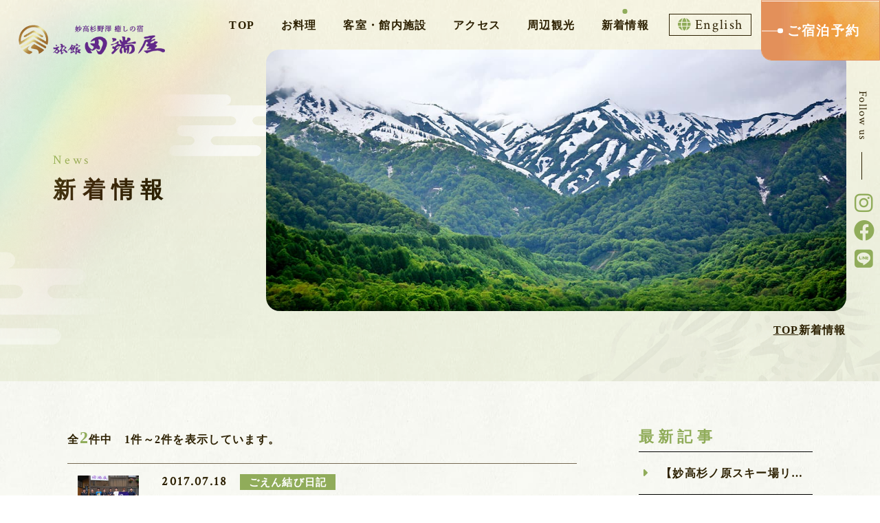

--- FILE ---
content_type: text/html; charset=UTF-8
request_url: https://www.tabataya.net/news/?year=2017&month=7
body_size: 29313
content:
<!DOCTYPE html>
<html class="mouse lower modern chrome" lang="ja">
<head prefix="og: http://ogp.me/ns# fb: http://ogp.me/ns/fb# website: http://ogp.me/ns/website#">
	<meta charset="utf-8">
	<title>新着情報 | 妙高山の麓 杉野澤 癒しの宿 旅館 田端屋 【公式】</title>
	<meta name="keywords" content="妙高山,九頭龍,戸隠,癒やし,旅館,登山,スキー,合宿,新着情報">
	<meta name="description" content="妙高山の麓 杉野澤 癒しの宿 旅館 田端屋の新着情報はこちらからご確認いただけます。">
		<meta name="viewport" content="width=device-width, initial-scale=0.0, minimum-scale=1.0">
		<meta name="format-detection" content="telephone=no">
	<link rel="index" href="https://www.tabataya.net/">
	<link rel="canonical" href="https://www.tabataya.net/news/">

<!-- Google Tag Manager -->
<script>(function(w,d,s,l,i){w[l]=w[l]||[];w[l].push({'gtm.start':
new Date().getTime(),event:'gtm.js'});var f=d.getElementsByTagName(s)[0],
j=d.createElement(s),dl=l!='dataLayer'?'&l='+l:'';j.async=true;j.src=
'https://www.googletagmanager.com/gtm.js?id='+i+dl;f.parentNode.insertBefore(j,f);
})(window,document,'script','dataLayer','GTM-WS6GJX6');</script>
<!-- End Google Tag Manager -->


			<!-- favicon -->
		<link rel="shortcut icon" href="https://www.tabataya.net/favicon.ico">
	
			<!-- apple-touch-icon -->
		<link rel="apple-touch-icon" href="https://www.tabataya.net/apple-touch-icon.png">
			<link rel='dns-prefetch' href='//www.googletagmanager.com'/>
	<link rel='dns-prefetch' href='//code.jquery.com'/>

	<!-- Open graph tags -->
		<meta property="fb:app_id" content="">
	<meta property="og:site_name" content="妙高山の麓 杉野澤 癒しの宿 旅館 田端屋 【公式】">
	<meta property="og:title" content="新着情報 | 妙高山の麓 杉野澤 癒しの宿 旅館 田端屋 【公式】">
	<meta property="og:type" content="website">
	<meta property="og:url" content="https://www.tabataya.net/news/">
	<meta property="og:description" content="妙高山の麓 杉野澤 癒しの宿 旅館 田端屋の新着情報はこちらからご確認いただけます。">
					<meta property="og:image" content="https://www.tabataya.net/ogp.jpg">
			<meta name="twitter:card" content="summary_large_image">

<!-- *** stylesheet *** -->
<style rel="stylesheet" media="all">
/* default.css */
html,article,aside,audio,blockquote,body,dd,dialog,div,dl,dt,fieldset,figure,footer,form,h1,h2,h3,h4,h5,h6,header,hgroup,input,li,mark,menu,nav,ol,p,pre,section,td,textarea,th,time,ul,video,main{margin:0;padding:0;word-wrap:break-word;overflow-wrap:break-word;-webkit-font-feature-settings:"palt";font-feature-settings:"palt"}address,caption,cite,code,dfn,em,strong,th,var{font-style:normal;word-wrap:break-word;overflow-wrap:break-word}table{border-collapse:collapse;border-spacing:0}caption,th{text-align:left}q:after,q:before{content:""}embed,object{vertical-align:top}hr,legend{display:none}h1,h2,h3,h4,h5,h6{font-size:100%}abbr,acronym,fieldset,img{border:0}li{list-style-type:none}sup{vertical-align:super;font-size:0.5em}img{vertical-align:top}i{font-style:normal}svg{vertical-align:middle}article,aside,dialog,figure,footer,header,hgroup,nav,section,main{display:block}nav,ul{list-style:none}
</style>
<link rel="stylesheet" type="text/css" href="https://cdnjs.cloudflare.com/ajax/libs/font-awesome/6.1.1/css/all.min.css">
<link href="https://www.tabataya.net/files/css/common.css?v=2023051290422" rel="stylesheet" media="all">
<link href="https://www.tabataya.net/files/css/news.css?v=2023051595814" rel="stylesheet" media="all">
<!-- *** javascript *** -->
<!-- jquery-3.4.1　-->
<script src="https://code.jquery.com/jquery-3.4.1.min.js" integrity="sha256-CSXorXvZcTkaix6Yvo6HppcZGetbYMGWSFlBw8HfCJo=" crossorigin="anonymous"></script>

<script>
// config.js
var $body,$page,$changeImg,$doc=$(document),$w=$(window),$html=$("html"),abi={bp_tab:1199,bp_sp:767,pc:"",tab:"",sp:"",pcView:"",tabView:"",spView:"",finish:"",deviceWidth:"",deviceHeight:"",sT:"",ie9:!!$html.hasClass("ie9"),ie8:!!$html.hasClass("ie8"),ie10:!!$html.hasClass("ie10"),ie11:!!$html.hasClass("ie11"),edge:!!$html.hasClass("edge"),ua_mouse:!!$html.hasClass("mouse"),ua_touch:!!$html.hasClass("touch"),ua_phone:!!$html.hasClass("phone")},rwdFunctions={checkValue:function(){abi.deviceWidth=abi.ie8?$w.width():window.innerWidth,abi.deviceHeight=$w.height(),abi.pc=!!(abi.ie8||abi.deviceWidth>abi.bp_tab),abi.tab=!abi.ie8&&abi.deviceWidth<=abi.bp_tab&&abi.deviceWidth>abi.bp_sp,abi.sp=!abi.ie8&&abi.deviceWidth<=abi.bp_sp},fooLoad:function(i){i.each(function(){$(this).attr("src",$(this).data("img"))})},loadImg:function(){abi.finish=!!(abi.pcView&&abi.tabView&&abi.spView),abi.ie8||abi.finish?abi.pcView||(abi.pcView=!0):abi.pc||abi.tab?(abi.pcView&&abi.tabView||rwdFunctions.fooLoad($("img.load_pc-tab")),abi.pc&&!abi.pcView&&(rwdFunctions.fooLoad($("img.load_pc")),abi.pcView=!0),abi.tab&&!abi.tabView&&(rwdFunctions.fooLoad($("img.load_tab-sp")),abi.tabView=!0)):abi.spView||(rwdFunctions.fooLoad($("img.load_sp,img.load_tab-sp")),abi.spView=!0)},changeImg:function(){if(!abi.ie8)for(var i=0;i<=$changeImg.length-1;i++)$changeImg.eq(i).is(".custom")?abi.deviceWidth>$changeImg.eq(i).data("custom")?$changeImg.eq(i).attr("src",$changeImg.eq(i).data("img")):$changeImg.eq(i).attr("src",$changeImg.eq(i).data("img").replace("-before","-after")):$changeImg.eq(i).is(".tab,.all")?$changeImg.eq(i).is(".tab")?abi.pc?$changeImg.eq(i).attr("src",$changeImg.eq(i).data("img")):$changeImg.eq(i).attr("src",$changeImg.eq(i).data("img").replace("-pc","-tab")):$changeImg.eq(i).is(".all")&&(abi.pc?$changeImg.eq(i).attr("src",$changeImg.eq(i).data("img")):abi.tab?$changeImg.eq(i).attr("src",$changeImg.eq(i).data("img").replace("-pc","-tab")):abi.sp&&$changeImg.eq(i).attr("src",$changeImg.eq(i).data("img").replace("-pc","-sp"))):abi.sp?$changeImg.eq(i).attr("src",$changeImg.eq(i).data("img").replace("-pc","-sp")):$changeImg.eq(i).attr("src",$changeImg.eq(i).data("img"))},adjustFsz:function(){abi.sp&&(abi.deviceHeight>abi.deviceWidth?(p=abi.deviceWidth/3.2,$page.css("fontSize",p+"%")):$page.css("fontSize",""))},settingRwd:function(){rwdFunctions.checkValue(),rwdFunctions.changeImg(),rwdFunctions.loadImg(),rwdFunctions.adjustFsz()}};$.fn.superResize=function(i){var a=$.extend({loadAction:!0,resizeAfter:function(){}},i);a.loadAction&&("interactive"!==document.readyState&&"complete"!==document.readyState||a.resizeAfter());var e=!1,t=abi.deviceWidth;return this.resize(function(){!1!==e&&clearTimeout(e),e=setTimeout(function(){t!=abi.deviceWidth&&(a.resizeAfter(),t=abi.deviceWidth)},300)}),this},$.fn.firstLoad=function(i){var a=$.extend({pc:function(){},pc_tab:function(){},tab:function(){},tab_sp:function(){},sp:function(){}},i),e=[];return this.superResize({resizeAfter:function(){setTimeout(function(){1!=e[0]&&abi.pcView&&(a.pc(),e[0]=!0),(1!=e[1]&&abi.pcView||1!=e[1]&&abi.tabView)&&(a.pc_tab(),e[1]=!0),1!=e[2]&&abi.tabView&&(a.tab(),e[2]=!0),(1!=e[3]&&abi.tabView||1!=e[3]&&abi.spView)&&(a.tab_sp(),e[3]=!0),1!=e[4]&&abi.spView&&(a.sp(),e[4]=!0)},200)}}),this},$.fn.hasAttr=function(i){var a=this.attr(i);return void 0!==a&&!1!==a},document.addEventListener("DOMContentLoaded",function(i){$body=$("body"),$page=$("#tabata_page"),$changeImg=$("img.change_img"),rwdFunctions.settingRwd(),abi.ie8&&rwdFunctions.fooLoad($("img.change_img,img.load_pc,img.load_pc-tab")),abi.ua_phone||$('a[href^="tel:"]').wrapInner('<span class="tel"></span>').children("span").unwrap(),abi.ua_touch&&$page.find("*").on({touchstart:function(){$(this).addClass("touchstart").removeClass("touchend")},touchend:function(){$(this).addClass("touchend").removeClass("touchstart")}}),$w.on({load:function(){$w.trigger("resize").trigger("scroll")},resize:function(){rwdFunctions.checkValue()},scroll:function(){abi.sT=$w.scrollTop()}}).superResize({loadAction:!1,resizeAfter:function(){rwdFunctions.settingRwd()}})});
</script>
<script src="https://www.tabataya.net/files/js/common.min.js?v=2023051290424"></script>

</head>

<body id="news">
<!-- Google Tag Manager (noscript) -->
<noscript><iframe src="https://www.googletagmanager.com/ns.html?id=GTM-WS6GJX6"
height="0" width="0" style="display:none;visibility:hidden"></iframe></noscript>
<!-- End Google Tag Manager (noscript) -->
<div id="tabata_page">
    <header id="header">
	<h1 class="logo"><a href="https://www.tabataya.net/" class="over"><img src="https://www.tabataya.net/files/images/common/logo2.png" alt="妙高杉野澤 癒しの宿 旅館田端屋"></a></h1>
	<nav>
	<ul class="gnav view_pc-tab">
		<li class=""><a href="https://www.tabataya.net/">TOP</a></li>
		<li class=""><a href="https://www.tabataya.net/cuisine/">お料理</a></li>
		<li class=""><a href="https://www.tabataya.net/facilities/">客室・館内施設</a></li>
		<li class=""><a href="https://www.tabataya.net/access/">アクセス</a></li>
		<li class=""><a href="https://www.tabataya.net/sightseeing/">周辺観光</a></li>
		<li class="active"><a href="https://www.tabataya.net/news/">新着情報</a></li>
	</ul>
	<p class="c-lang"><a href="https://www.tabataya.net/en/" class="over"><span>English</span></a></p>
</nav>	<p class="c-btn2 view_pc-tab"><a href="https://www7.489pro.com/asp/489/menu.asp?id=15000035&ty=ser&lan=JPN" target="_blank"><span>ご宿泊予約</span></a></p>
</header><!-- /#header -->

<div id="fixheader" class="view_pc-tab">
	<p class="logo"><a href="https://www.tabataya.net/" class="over"><img src="https://www.tabataya.net/files/images/common/logo.png" alt="妙高杉野澤 癒しの宿 旅館田端屋"></a></p>
	<nav>
	<ul class="gnav view_pc-tab">
		<li class=""><a href="https://www.tabataya.net/">TOP</a></li>
		<li class=""><a href="https://www.tabataya.net/cuisine/">お料理</a></li>
		<li class=""><a href="https://www.tabataya.net/facilities/">客室・館内施設</a></li>
		<li class=""><a href="https://www.tabataya.net/access/">アクセス</a></li>
		<li class=""><a href="https://www.tabataya.net/sightseeing/">周辺観光</a></li>
		<li class="active"><a href="https://www.tabataya.net/news/">新着情報</a></li>
	</ul>
	<p class="c-lang"><a href="https://www.tabataya.net/en/" class="over"><span>English</span></a></p>
</nav>	<p class="c-btn2 view_pc-tab"><a href="https://www7.489pro.com/asp/489/menu.asp?id=15000035&ty=ser&lan=JPN" target="_blank"><span>ご宿泊予約</span></a></p>
</div>    <main id="contents">

        <div class="wrp_title">
            <div class="wrp_title__inner">
                <section class="l-pagetitle">
                    <h2>
                        <span class="en">News</span>
                        <em class="jp">新着情報</em>
                    </h2>
                    <p class="photo"><img src="https://www.tabataya.net/news/images/img_title.jpg" alt="新着情報：イメージ"></p>
                    <div class="l-sns">
	<p class="st_sns">Follow us</p>
	<ul class="l-sns__links">
		<li class="insta"><a href="https://www.instagram.com/hongzhi.jiateng/" target="_blank" rel="noopener"></a></li>
		<li class="fb"><a href="https://www.facebook.com/tabatayayasu" target="_blank" rel="noopener"></a></li>
		<li class="line"><a href="https://line.me/ti/p/Rxy8u9t2Q-" target="_blank" rel="noopener"></a></li>
	</ul>
</div>                    <p class="ic1"><img src="https://www.tabataya.net/files/images/common/ic_ryu.png" alt=""></p>
                </section>

                <!-- パンくず -->
                <ul class="topicpath" vocab="https://schema.org/" typeof="BreadcrumbList">
                    <li property="itemListElement" typeof="ListItem">
                        <a property="item" href="https://www.tabataya.net/" typeof="WebPage">
                            <span property="name">TOP</span>
                        </a>
                        <meta property="position" content="1">
                    </li>
                    <li property="itemListElement" typeof="ListItem">
                        <span property="name">新着情報</span>
                        <meta property="position" content="2">
                    </li>
                </ul>
            </div>
        </div>

        <div class="con_news container">
            <div class="main_news">
    <p class="txt_news">全<span>2</span>件中　1件～2件を表示しています。</p>
    <ul class="box_news">
                <li><a href="https://www.tabataya.net/news/26/" >

                                    <p class="wrp_img">
                            <img src="/datas/cache/images/2023/03/20/277x198_ea1e9d427fb5664c32c517a73e421e58_b2bf57b4ab6653016cf1e821cc09480efa18efb2.jpg" alt="">
                    </p>
                                <div class="boxs">
                    <div class="box_inf">
                        <time datetime="2017-07-18">2017.07.18</time>
                        <p class="cate">
                                                            ごえん結び日記                                                    </p>
                    </div>
                    <p class="st_news">
                        田端屋は「CHUHATSU陸上競技部」を応援しています♪                    </p>
                </div>
            </a></li>
                <li><a href="https://www.tabataya.net/news/25/" >

                                    <p class="wrp_img">
                            <img src="/datas/cache/images/2023/03/20/277x198_ea1e9d427fb5664c32c517a73e421e58_4d0f9e5f663b9033b8c3c5db4d573b625e2996b7.jpg" alt="">
                    </p>
                                <div class="boxs">
                    <div class="box_inf">
                        <time datetime="2017-07-04">2017.07.04</time>
                        <p class="cate">
                                                            ごえん結び日記                                                    </p>
                    </div>
                    <p class="st_news">
                         聖徳太子様、法隆寺様、岡倉天心様、 と妙高のご縁♪                    </p>
                </div>
            </a></li>
        </ul>

    <div class="box_pager">
            </div><!-- /.box_pager -->
</div>

            <div class="side">
        <div class="box_side">
        <p class="c-title3">最新記事</p>
        <ul class="box_new">
                        <li>
                <a href="https://www.tabataya.net/news/63/">
                    <span>
                        【妙高杉ノ原スキー場リフト券＋苗名の湯 温泉券付！】（1泊2食）販売開始です！                     </span>
                </a>
            </li>
                        <li>
                <a href="https://www.tabataya.net/news/62/">
                    <span>
                        【おトクな春スキー】【妙高杉ノ原スキー場リフト券＋苗名の湯 温泉券付！】（1泊2食）販売開始です！                     </span>
                </a>
            </li>
                        <li>
                <a href="https://www.tabataya.net/news/61/">
                    <span>
                        【妙高杉ノ原スキー場リフト券＋苗名の湯 温泉券付！】（1泊2食）販売開始です！                     </span>
                </a>
            </li>
                    </ul>
    </div><!-- /.box_side -->
        <div class="box_side">
        <p class="c-title3">カテゴリ</p>
        <ul class="box_cate">
                        <li class=" check"><a href="https://www.tabataya.net/news/">すべて(61)</a></li>
                        <li class="">
                <a href="https://www.tabataya.net/news/?category=4 " class="">
                    ごえん結び日記（44）
                </a>
            </li>
                        <li class="">
                <a href="https://www.tabataya.net/news/?category=1 " class="">
                    お知らせ（5）
                </a>
            </li>
                        <li class="">
                <a href="https://www.tabataya.net/news/?category=3 " class="">
                    おすすめ（12）
                </a>
            </li>
                    </ul>
    </div><!-- /.box_side -->
    <div class="box_side">
        <p class="c-title3">アーカイブ</p>
        <ul class="box_mon">
                        <li><p class="accordion ">2025年（2）</p>
                <ol style="display:none">
                                        <li>
                        <a href="https://www.tabataya.net/news/?year=2025&amp;month=11">
                            <span>11月(1)</span>
                        </a>
                    </li>
                                        <li>
                        <a href="https://www.tabataya.net/news/?year=2025&amp;month=2">
                            <span>2月(1)</span>
                        </a>
                    </li>
                                    </ol>
            </li>
                        <li><p class="accordion ">2024年（8）</p>
                <ol style="display:none">
                                        <li>
                        <a href="https://www.tabataya.net/news/?year=2024&amp;month=10">
                            <span>10月(1)</span>
                        </a>
                    </li>
                                        <li>
                        <a href="https://www.tabataya.net/news/?year=2024&amp;month=7">
                            <span>7月(2)</span>
                        </a>
                    </li>
                                        <li>
                        <a href="https://www.tabataya.net/news/?year=2024&amp;month=6">
                            <span>6月(1)</span>
                        </a>
                    </li>
                                        <li>
                        <a href="https://www.tabataya.net/news/?year=2024&amp;month=5">
                            <span>5月(2)</span>
                        </a>
                    </li>
                                        <li>
                        <a href="https://www.tabataya.net/news/?year=2024&amp;month=1">
                            <span>1月(2)</span>
                        </a>
                    </li>
                                    </ol>
            </li>
                        <li><p class="accordion ">2023年（9）</p>
                <ol style="display:none">
                                        <li>
                        <a href="https://www.tabataya.net/news/?year=2023&amp;month=12">
                            <span>12月(1)</span>
                        </a>
                    </li>
                                        <li>
                        <a href="https://www.tabataya.net/news/?year=2023&amp;month=11">
                            <span>11月(2)</span>
                        </a>
                    </li>
                                        <li>
                        <a href="https://www.tabataya.net/news/?year=2023&amp;month=10">
                            <span>10月(1)</span>
                        </a>
                    </li>
                                        <li>
                        <a href="https://www.tabataya.net/news/?year=2023&amp;month=9">
                            <span>9月(2)</span>
                        </a>
                    </li>
                                        <li>
                        <a href="https://www.tabataya.net/news/?year=2023&amp;month=7">
                            <span>7月(1)</span>
                        </a>
                    </li>
                                        <li>
                        <a href="https://www.tabataya.net/news/?year=2023&amp;month=5">
                            <span>5月(2)</span>
                        </a>
                    </li>
                                    </ol>
            </li>
                        <li><p class="accordion ">2020年（1）</p>
                <ol style="display:none">
                                        <li>
                        <a href="https://www.tabataya.net/news/?year=2020&amp;month=1">
                            <span>1月(1)</span>
                        </a>
                    </li>
                                    </ol>
            </li>
                        <li><p class="accordion ">2018年（11）</p>
                <ol style="display:none">
                                        <li>
                        <a href="https://www.tabataya.net/news/?year=2018&amp;month=12">
                            <span>12月(1)</span>
                        </a>
                    </li>
                                        <li>
                        <a href="https://www.tabataya.net/news/?year=2018&amp;month=11">
                            <span>11月(1)</span>
                        </a>
                    </li>
                                        <li>
                        <a href="https://www.tabataya.net/news/?year=2018&amp;month=10">
                            <span>10月(1)</span>
                        </a>
                    </li>
                                        <li>
                        <a href="https://www.tabataya.net/news/?year=2018&amp;month=9">
                            <span>9月(2)</span>
                        </a>
                    </li>
                                        <li>
                        <a href="https://www.tabataya.net/news/?year=2018&amp;month=7">
                            <span>7月(1)</span>
                        </a>
                    </li>
                                        <li>
                        <a href="https://www.tabataya.net/news/?year=2018&amp;month=6">
                            <span>6月(1)</span>
                        </a>
                    </li>
                                        <li>
                        <a href="https://www.tabataya.net/news/?year=2018&amp;month=5">
                            <span>5月(1)</span>
                        </a>
                    </li>
                                        <li>
                        <a href="https://www.tabataya.net/news/?year=2018&amp;month=3">
                            <span>3月(1)</span>
                        </a>
                    </li>
                                        <li>
                        <a href="https://www.tabataya.net/news/?year=2018&amp;month=2">
                            <span>2月(1)</span>
                        </a>
                    </li>
                                        <li>
                        <a href="https://www.tabataya.net/news/?year=2018&amp;month=1">
                            <span>1月(1)</span>
                        </a>
                    </li>
                                    </ol>
            </li>
                        <li><p class="accordion  active">2017年（21）</p>
                <ol style="display:block">
                                        <li>
                        <a href="https://www.tabataya.net/news/?year=2017&amp;month=11">
                            <span>11月(1)</span>
                        </a>
                    </li>
                                        <li>
                        <a href="https://www.tabataya.net/news/?year=2017&amp;month=10">
                            <span>10月(1)</span>
                        </a>
                    </li>
                                        <li>
                        <a href="https://www.tabataya.net/news/?year=2017&amp;month=8">
                            <span>8月(2)</span>
                        </a>
                    </li>
                                        <li>
                        <a href="https://www.tabataya.net/news/?year=2017&amp;month=7">
                            <span>7月(2)</span>
                        </a>
                    </li>
                                        <li>
                        <a href="https://www.tabataya.net/news/?year=2017&amp;month=6">
                            <span>6月(3)</span>
                        </a>
                    </li>
                                        <li>
                        <a href="https://www.tabataya.net/news/?year=2017&amp;month=5">
                            <span>5月(2)</span>
                        </a>
                    </li>
                                        <li>
                        <a href="https://www.tabataya.net/news/?year=2017&amp;month=4">
                            <span>4月(2)</span>
                        </a>
                    </li>
                                        <li>
                        <a href="https://www.tabataya.net/news/?year=2017&amp;month=3">
                            <span>3月(2)</span>
                        </a>
                    </li>
                                        <li>
                        <a href="https://www.tabataya.net/news/?year=2017&amp;month=2">
                            <span>2月(4)</span>
                        </a>
                    </li>
                                        <li>
                        <a href="https://www.tabataya.net/news/?year=2017&amp;month=1">
                            <span>1月(2)</span>
                        </a>
                    </li>
                                    </ol>
            </li>
                        <li><p class="accordion ">2016年（9）</p>
                <ol style="display:none">
                                        <li>
                        <a href="https://www.tabataya.net/news/?year=2016&amp;month=12">
                            <span>12月(3)</span>
                        </a>
                    </li>
                                        <li>
                        <a href="https://www.tabataya.net/news/?year=2016&amp;month=11">
                            <span>11月(3)</span>
                        </a>
                    </li>
                                        <li>
                        <a href="https://www.tabataya.net/news/?year=2016&amp;month=10">
                            <span>10月(3)</span>
                        </a>
                    </li>
                                    </ol>
            </li>
                    </ul>
    </div>
</div><!-- /.side -->



<!--            -->        </div>
    </main><!-- /#contents -->
    <footer id="footer">
	<div class="l-footer container">
		<div class="box_foo">
			<p class="logo over"><a href="https://www.tabataya.net/"><img src="https://www.tabataya.net/files/images/common/logo.png" alt="妙高杉野澤 癒しの宿 旅館田端屋" width="423" height="66" loading="lazy"></a></p>
			<address>
				癒しの宿 旅館 田端屋<br>
				〒949-2113 <br class="view_tab">新潟県妙高市杉野沢2468				<p class="txt_tel">Tel.<a href="tel:0255866108">0255-86-6108</a> / <br class="view_tab">Fax.0255-86-6539</p>
			</address>
			<div class="l-sns">
	<p class="st_sns">Follow us</p>
	<ul class="l-sns__links">
		<li class="insta"><a href="https://www.instagram.com/hongzhi.jiateng/" target="_blank" rel="noopener"></a></li>
		<li class="fb"><a href="https://www.facebook.com/tabatayayasu" target="_blank" rel="noopener"></a></li>
		<li class="line"><a href="https://line.me/ti/p/Rxy8u9t2Q-" target="_blank" rel="noopener"></a></li>
	</ul>
</div>		</div>
		<div class="box_fnav">
			<ul>
				<li class="over"><a href="https://www.tabataya.net/">TOP</a></li>
				<li class="over"><a href="https://www.tabataya.net/cuisine/">お料理</a></li>
				<li class="over"><a href="https://www.tabataya.net/facilities/">客室・館内施設</a></li>
				<li class="over"><a href="https://www.tabataya.net/access/">アクセス</a></li>
				<li class="over"><a href="https://www.tabataya.net/sightseeing/">周辺観光</a></li>
			</ul>
			<ul>
				<li class="over"><a href="https://www.tabataya.net/news/">新着情報</a></li>
				<li class="over"><a href="https://www.tabataya.net/faq/">よくある質問</a></li>
				<li class="over"><a href="https://www.tabataya.net/contact/">お問い合わせ</a></li>
				<li class="over"><a href="https://www.tabataya.net/privacy/">プライバシーポリシー</a></li>
			</ul>
		</div>
		<p id="copyright">&copy; 2023–2026 Tabataya</p>
	</div>

	<p id="ptop"><a href="#tabata_page" class="over"><img src="https://www.tabataya.net/files/images/footer/ptop.png" alt="ページのトップへ戻る"></a></p>
</footer>

</div>
<!-- #tabata_page -->

<script>
    document.addEventListener("DOMContentLoaded", function (e) {
        /* load & resize & scroll & firstLoad
        ------------------------------------------------------------------------*/
        $w.on({
            // load
            'load': function () {
            },
            //scroll
            'scroll': function () {
            }
        }).superResize({
            //resize
            loadAction: false,
            resizeAfter: function () {
            }
        }).firstLoad({
            //firstLoad
            pc_tab: function () {
            },
            sp: function () {
            }
        });
    });
</script>
</body>
</html>


--- FILE ---
content_type: text/css
request_url: https://www.tabataya.net/files/css/common.css?v=2023051290422
body_size: 28936
content:
@import url("https://fonts.googleapis.com/css2?family=Crimson+Text&display=swap");.container{max-width:1200px;width:84.61538%;margin:auto}html.lower #contents .wrp_title .topicpath{max-width:1600px;width:92.30769%;margin:auto}html{font-size:small;line-height:1.8;letter-spacing:.1em}body{color:#2d2102;background:url(../images/common/bg.jpg) repeat 0 0;-webkit-text-size-adjust:none;font-size:124%;padding:constant(safe-area-inset-right);padding:constant(safe-area-inset-bottom);padding:constant(safe-area-inset-left);padding:constant(safe-area-inset-top)}@media only screen and (min-width: 768px) and (max-width: 1199px){body{font-size:116%}}@media only screen and (max-width: 767px){body{font-size:85%}}body a{color:#2d2102;text-decoration:underline}body a:hover{text-decoration:none}body img{max-width:100%;-webkit-touch-callout:none;line-height:1;height:auto}body,pre,input,textarea,select{font-family:"游明朝", "Yu Mincho", YuMincho, "ヒラギノ明朝 Pro W3", "Hiragino Mincho Pro", "HGS明朝E", "ＭＳ Ｐ明朝", "MS PMincho", "Times New Roman", Times, Garamond, Georgia, serif;font-weight:900}input,select,textarea{font-size:100%}@media only screen and (max-width: 767px){select{font-size:16px}}picture{display:block}*{box-sizing:border-box}html.ie8 .view_tab,html.ie8 .view_tab_sp,html.ie8 .view_sp{display:none !important}html.ie8 #tabata_page{min-width:1200px !important;margin:auto;font-size:100% !important}@media only screen and (min-width: 1200px){body .view_tab-sp,body .view_tab,body .view_tabs,body .view_tabl{display:none !important}}@media print{body .view_tab-sp,body .view_tab,body .view_tabs,body .view_tabl{display:none !important}}@media only screen and (min-width: 768px){body .view_sp{display:none !important}}@media only screen and (max-width: 1199px){body .view_pc{display:none !important}}@media only screen and (min-width: 1024px) and (max-width: 1199px){body .view_tabs{display:none !important}}@media only screen and (min-width: 768px) and (max-width: 1023px){body .view_tabl{display:none !important}}@media only screen and (max-width: 767px){body .view_pc-tab,body .view_tab,body .view_tabs,body .view_tabl{display:none !important}}.mouse .over{-moz-transition:opacity .3s ease-in;-o-transition:opacity .3s ease-in;-webkit-transition:opacity .3s ease-in;transition:opacity .3s ease-in}.mouse .over:hover,.touch .over.touchstart{filter:progid:DXImageTransform.Microsoft.Alpha(Opacity=70);opacity:.7}.touch .over{-webkit-tap-highlight-color:transparent}.touch .over.touchend{-moz-transition-delay:200ms;-o-transition-delay:200ms;-webkit-transition-delay:200ms;transition-delay:200ms}#tabata_page{overflow:hidden}@media only screen and (min-width: 1200px){#tabata_page{width:100%;margin:auto}}@media print{#tabata_page{width:100%;margin:auto}}@media only screen and (min-width: 768px){#tabata_page{font-size:100% !important}}.l-sns .st_sns{font-family:'Crimson Text', "Times New Roman", Times, Garamond, Georgia, serif;letter-spacing:0.08em;line-height:1}.l-sns__links li.insta a:before{content:"";margin-right:.3em;font-family:'Font Awesome 6 Brands'}.l-sns__links li.fb a:before{content:"";margin-right:.3em;font-family:'Font Awesome 6 Brands'}.l-sns__links li.line a:before{content:"";margin-right:.3em;font-family:'Font Awesome 6 Brands'}.l-sns__links li a{display:block;text-decoration:none;color:#90ac5a;line-height:1}.mouse .l-sns__links li a{-moz-transition:opacity .3s ease-in;-o-transition:opacity .3s ease-in;-webkit-transition:opacity .3s ease-in;transition:opacity .3s ease-in}.mouse .l-sns__links li a:hover,.touch .l-sns__links li a.touchstart{filter:progid:DXImageTransform.Microsoft.Alpha(Opacity=70);opacity:.7}.touch .l-sns__links li a{-webkit-tap-highlight-color:transparent}.touch .l-sns__links li a.touchend{-moz-transition-delay:200ms;-o-transition-delay:200ms;-webkit-transition-delay:200ms;transition-delay:200ms}.l-sns__links li a::before{margin-right:0 !important;font-weight:400}.c-title1 .en{display:block;color:#90ac5a;font-size:100%;font-family:'Crimson Text', "Times New Roman", Times, Garamond, Georgia, serif;letter-spacing:0.2em}@media only screen and (min-width: 768px) and (max-width: 1199px){.c-title1 .en{font-size:88%}}@media only screen and (max-width: 767px){.c-title1 .en{font-size:100%}}.c-title1 .jp{display:block;font-size:238%;letter-spacing:0.28em;line-height:1.5}@media only screen and (min-width: 768px) and (max-width: 1199px){.c-title1 .jp{font-size:213%}}@media only screen and (max-width: 767px){.c-title1 .jp{font-size:205%}}.c-title1.center{text-align:center}.c-title2{font-size:175%;letter-spacing:0.28em;line-height:1.5}@media only screen and (min-width: 768px) and (max-width: 1199px){.c-title2{font-size:157%}}@media only screen and (max-width: 767px){.c-title2{font-size:173%}}.c-title2::before{content:'';width:1.07em;height:2px;background:#90ac5a;display:block;margin-bottom:.25em}.c-title2.center{text-align:center}.c-title2.center::before{margin:0 auto 0.25em}.c-title3{color:#90ac5a;font-size:138%;letter-spacing:0.28em;line-height:1.9}@media only screen and (min-width: 768px) and (max-width: 1199px){.c-title3{font-size:125%}}@media only screen and (max-width: 767px){.c-title3{font-size:132%}}.c-btn1 a{display:block;text-decoration:none;text-align:center;position:relative;background:#fff;border-radius:10px;border:1px solid #2d2102;overflow:hidden;line-height:1.5}.c-btn1 a:hover:before{opacity:0}.c-btn1 a:hover span{color:#2d2102}.c-btn1 a:hover span::before,.c-btn1 a:hover span::after{background:#2d2102}.c-btn1 a:before{content:'';width:100%;height:100%;display:block;position:absolute;left:0;top:0;background:url(../images/common/bg2.jpg) repeat 0 0;z-index:0;opacity:1;transition:opacity .8s ease-out}.c-btn1 a span{color:#fff;padding:1.05em 1.3em;display:block;position:relative;z-index:1;line-height:1.5;letter-spacing:0.12em;transform:translateY(1px);transition:color .8s ease-out}.c-btn1 a span::before,.c-btn1 a span::after{content:'';background:#fff;position:absolute;top:50%;transform:translateY(-50%);z-index:1;transition:background .8s ease-out}.c-btn1 a span::before{width:1.25em;height:1px;left:0}.c-btn1 a span::after{width:.4em;height:.4em;border-radius:100%;left:1.24em}.c-btn1.out a span i:after{content:"";margin-left:.3em;font-family:'Font Awesome 6 Free';font-weight:900}.c-btn1.pdf a span i:after{content:"";margin-left:.3em;font-family:'Font Awesome 6 Free';font-weight:900}.c-btn2 a{display:block;text-decoration:none;text-align:center;background:#fff;border:1px solid #e3915b;position:relative;border-radius:10px;line-height:1.5;overflow:hidden}.c-btn2 a:hover:before{opacity:0}.c-btn2 a:hover span{color:#e3915b}.c-btn2 a:hover span::before,.c-btn2 a:hover span::after{background:#e3915b}.c-btn2 a:before{content:'';width:100%;height:calc(100% + 2px);display:block;position:absolute;left:0;top:0;background:url(../images/common/bg_btn_rsv.jpg) no-repeat center/100% 100%;z-index:0;opacity:1;transition:opacity .8s ease-out}.c-btn2 a span{color:#fff;padding:1.05em 1.3em;letter-spacing:0.12em;display:block;position:relative;z-index:1;line-height:1.5;transform:translateY(1px);transition:color .8s ease-out}.c-btn2 a span::before,.c-btn2 a span::after{content:'';background:#fff;position:absolute;top:50%;transform:translateY(-50%);z-index:1;transition:background .8s ease-out}.c-btn2 a span::before{width:1.25em;height:1px;left:0}.c-btn2 a span::after{width:.4em;height:.4em;border-radius:100%;left:1.24em}.l-anklink{background:#fff;padding:80px 0}@media only screen and (max-width: 767px){.l-anklink{padding:1.5em 0 2.5em}}.l-anklink>ul{max-width:1120px}@media only screen and (min-width: 768px){.l-anklink>ul{display:flex;align-items:center;flex-wrap:wrap}}@media only screen and (min-width: 768px){.l-anklink>ul li{width:22.32143%;margin-left:3.57143%}.l-anklink>ul li:nth-child(4n+1){margin-left:0}.l-anklink>ul li:nth-child(n+5){margin-top:2.23214%}}@media only screen and (max-width: 767px){.l-anklink>ul li{width:100%}}.l-anklink>ul li a{display:block;text-decoration:none;line-height:1.5;padding:1em 1.5em 1em .5em;position:relative;border-bottom:1px solid #2d2102;color:#543400;transition:color .8s ease-out, border .8s ease-out}.l-anklink>ul li a::after{content:'';width:0.5em;height:0.5em;display:block;border-radius:100%;position:absolute;right:8%;top:50%;transform:translateY(-50%);background:#2d2102;transition:background .8s ease-out}@media only screen and (max-width: 767px){.l-anklink>ul li a::after{right:4%}}.l-anklink>ul li a:hover{color:#90ac5a;border-color:#90ac5a}.l-anklink>ul li a:hover::after{background:#90ac5a}#header,#fixheader{position:absolute;width:100%;top:0;left:0;z-index:2}#header .logo,#fixheader .logo{width:16.66667%;position:absolute;left:2.08333%;top:50%;z-index:1}@media only screen and (max-width: 1199px){#header .logo,#fixheader .logo{top:25%}}@media only screen and (max-width: 767px){#header .logo,#fixheader .logo{width:47.4359%;left:5.12821%}}#header .logo a,#fixheader .logo a{display:block}#header nav,#fixheader nav{width:780px;display:flex;align-items:center;padding:20px 0;margin:0 13.54167% 0 auto}@media only screen and (min-width: 1200px) and (max-width: 1366px){#header nav,#fixheader nav{width:760px;margin-right:14.58333%}}@media only screen and (min-width: 768px) and (max-width: 1199px){#header nav,#fixheader nav{width:59.89583%;margin-right:19.79167%}}@media only screen and (max-width: 767px){#header nav,#fixheader nav{width:28.20513%;padding:1.2em 0 0;margin:0 5.12821% 0 auto}}#header nav .gnav,#fixheader nav .gnav{display:flex;justify-content:space-between;align-items:center;width:80.76923%}#header nav .gnav li,#fixheader nav .gnav li{position:relative}@media only screen and (min-width: 768px) and (max-width: 1023px){#header nav .gnav li:first-child,#fixheader nav .gnav li:first-child{display:none}}#header nav .gnav li a,#fixheader nav .gnav li a{text-decoration:none;display:block;position:relative}@media only screen and (min-width: 768px) and (max-width: 1023px){#header nav .gnav li a,#fixheader nav .gnav li a{font-size:88%}}#header nav .gnav li a::before,#fixheader nav .gnav li a::before{content:'';width:7px;height:7px;display:block;background:#90ac5a;position:absolute;left:50%;top:-.5em;transform:translateX(-50%);border-radius:100%;opacity:0;transition:opacity .8s ease-out}#header nav .gnav li.active a::before,#header nav .gnav li:hover a::before,#fixheader nav .gnav li.active a::before,#fixheader nav .gnav li:hover a::before{opacity:1}#header nav .c-lang,#fixheader nav .c-lang{margin-left:3.84615%;max-width:120px;width:84.61538%}@media only screen and (min-width: 768px) and (max-width: 1199px){#header nav .c-lang,#fixheader nav .c-lang{max-width:100px}}@media only screen and (max-width: 767px){#header nav .c-lang,#fixheader nav .c-lang{width:100%;margin-left:0}}#header nav .c-lang a,#fixheader nav .c-lang a{line-height:1.5;text-align:center;text-decoration:none;display:block;border:1px solid #2d2102}#header nav .c-lang a span,#fixheader nav .c-lang a span{font-family:'Crimson Text', "Times New Roman", Times, Garamond, Georgia, serif;font-size:125%;font-weight:400;letter-spacing:0.08em}@media only screen and (min-width: 768px) and (max-width: 1199px){#header nav .c-lang a span,#fixheader nav .c-lang a span{font-size:113%}}#header nav .c-lang a span:before,#fixheader nav .c-lang a span:before{content:"";margin-right:.3em;font-family:'Font Awesome 6 Free';font-weight:900;color:#90ac5a;font-size:90%}#header .c-btn2,#fixheader .c-btn2{position:absolute;top:0;right:0;z-index:2;width:12.5%}@media only screen and (min-width: 1200px) and (max-width: 1366px){#header .c-btn2,#fixheader .c-btn2{width:13.54167%}}@media only screen and (min-width: 768px) and (max-width: 1199px){#header .c-btn2,#fixheader .c-btn2{width:18.75%}}#header .c-btn2 a,#fixheader .c-btn2 a{border-radius:0px 0px 0px 15px}#header .c-btn2 a span,#fixheader .c-btn2 a span{font-size:125%;padding:1.5em 1.3em}@media only screen and (min-width: 1200px) and (max-width: 1560px){#header .c-btn2 a span,#fixheader .c-btn2 a span{font-size:119%;padding-right:1em;padding-left:1.5em}}@media only screen and (min-width: 1024px) and (max-width: 1199px){#header .c-btn2 a span,#fixheader .c-btn2 a span{font-size:113%}}@media only screen and (min-width: 768px) and (max-width: 1023px){#header .c-btn2 a span,#fixheader .c-btn2 a span{font-size:107%}}.lower #header{position:relative}@media only screen and (max-width: 767px){.lower #header{margin-bottom:3em}}.lower #header::after{content:'';width:39.27083%;height:737px;display:block;position:absolute;top:0;left:0;z-index:-1;pointer-events:none;background:url(../images/common/bg_niji3.webp) no-repeat left top/contain}@media only screen and (min-width: 768px) and (max-width: 1199px){.lower #header::after{height:590px}}@media only screen and (max-width: 767px){.lower #header::after{width:149.45946%;height:2456.66667%;left:-10.81081%}}#fixheader{position:fixed;background:url(../images/common/bg.jpg) repeat 0 0;display:flex;align-items:center;justify-content:flex-end;top:-100px;opacity:0;transition:top .8s ease-out, opacity .8s ease-out;z-index:10}.fix #fixheader{top:0;opacity:1}#fixheader .logo{position:static;width:16.66667%;max-width:239px;margin-left:2.34375%;margin-right:auto}@media only screen and (min-width: 1200px) and (max-width: 1560px){#fixheader .logo{width:14.9375%}}#fixheader nav{margin:0 1.04167% 0 0;padding:17px 0}@media only screen and (min-width: 768px) and (max-width: 1199px){#fixheader nav{padding:15px 0}}#fixheader .c-btn2{position:static}#fixheader .c-btn2 a span{padding:.95em 1.3em}@media only screen and (min-width: 1200px) and (max-width: 1560px){#fixheader .c-btn2 a span{padding-right:1em;padding-left:1.5em}}#footer{position:relative;margin-top:150px;padding:280px 0 30px;background:url(../images/footer/bg_foo.png) no-repeat center top/cover}@media only screen and (min-width: 768px) and (max-width: 1199px){#footer{padding-top:23.33333%;margin-top:12.5%}}@media only screen and (max-width: 767px){#footer{padding:10em 0 6em;margin-top:4em}}#footer::before{content:'';width:51.14vw;height:33.17vw;display:block;position:absolute;z-index:0;left:66.66667%;bottom:-26.66667%;pointer-events:none;background:url(../images/common/ic_ryu.png) no-repeat center/contain}@media only screen and (min-width: 768px) and (max-width: 1199px){#footer::before{width:61.36vw;height:39.8vw;bottom:-13.33333%}}@media only screen and (max-width: 767px){#footer::before{width:102.28vw;height:66.34vw;bottom:6.66667%;left:40%}}#footer .l-footer{display:flex;flex-wrap:wrap;justify-content:space-between;align-items:flex-start}#footer .l-footer .box_foo{width:423px}@media only screen and (min-width: 768px) and (max-width: 1199px){#footer .l-footer .box_foo{width:35.25%}}@media only screen and (max-width: 767px){#footer .l-footer .box_foo{width:100%}}#footer .l-footer .box_foo .logo{margin-bottom:25px}@media only screen and (max-width: 767px){#footer .l-footer .box_foo .logo{width:68.22581%;margin:0 auto 2em}}#footer .l-footer .box_foo .logo a{display:block}#footer .l-footer .box_foo address{letter-spacing:0.12em;line-height:1.5}@media only screen and (max-width: 767px){#footer .l-footer .box_foo address{text-align:center}}#footer .l-footer .box_foo address .txt_tel{font-family:'Crimson Text', "Times New Roman", Times, Garamond, Georgia, serif;letter-spacing:0.08em;line-height:1.5;margin-top:.5em}@media only screen and (max-width: 767px){#footer .l-footer .box_foo address .txt_tel{margin-top:1.5em;font-size:88%}}#footer .l-footer .box_foo address .txt_tel a,#footer .l-footer .box_foo address .txt_tel span.tel{font-size:150%;line-height:1}#footer .l-footer .box_foo .l-sns{width:253px;margin:25px 0;background:#fff;border-radius:8px;display:flex;align-items:center;justify-content:space-between;padding:9px 20px 9px 22px}@media only screen and (max-width: 767px){#footer .l-footer .box_foo .l-sns{margin:1em auto;justify-content:center;width:80%;padding:.5em 1.5em;margin:2em auto}}#footer .l-footer .box_foo .l-sns__links{display:flex;align-items:center}@media only screen and (max-width: 767px){#footer .l-footer .box_foo .l-sns__links{margin-left:1.5em}}#footer .l-footer .box_foo .l-sns__links li:not(.insta){margin-left:8px}#footer .l-footer .box_foo .l-sns__links li a{font-size:188%}#footer .l-footer .box_fnav{width:430px;display:flex;margin-top:20px}@media only screen and (min-width: 768px) and (max-width: 1199px){#footer .l-footer .box_fnav{width:52%}}#footer .l-footer .box_fnav ul{padding:4.65116% 4.65116% 0;border-left:1px solid #584523}@media only screen and (max-width: 767px){#footer .l-footer .box_fnav ul{padding-top:0.5em;padding-bottom:0}}#footer .l-footer .box_fnav ul li a{text-decoration:none;display:block;margin-bottom:20px}@media only screen and (max-width: 767px){#footer .l-footer .box_fnav ul li a{margin-bottom:.8em}}#footer .l-footer .box_fnav ul:nth-child(1){width:52.55814%}@media only screen and (max-width: 767px){#footer .l-footer .box_fnav ul:nth-child(1){width:46.77419%}}#footer .l-footer .box_fnav ul:nth-child(2){width:47.44186%;padding-right:0}@media only screen and (max-width: 767px){#footer .l-footer .box_fnav ul:nth-child(2){width:53.22581%}}#footer .l-footer #copyright{width:100%;font-size:88%;letter-spacing:0.08em}@media only screen and (max-width: 767px){#footer .l-footer #copyright{text-align:center;margin-top:2.5em}}#footer #ptop{position:fixed;z-index:100;width:90px;right:20px;bottom:30px;opacity:0;pointer-events:none;transition:opacity .8s ease-out}@media only screen and (min-width: 768px) and (max-width: 1199px){#footer #ptop{width:7.5%}}@media only screen and (max-width: 767px){#footer #ptop{width:14.10256%;bottom:5em;right:1.28205%}}#footer #ptop a{display:block;text-decoration:none}.fix #footer #ptop{opacity:1;pointer-events:auto}#fixSp{position:fixed;z-index:100;left:0;bottom:0;width:100%;display:flex}#fixSp .c-btn2{width:69.23077%}#fixSp .c-btn2 a{border-radius:0}#fixSp .c-btn2 a span{padding:0.8em;font-size:125%}#fixSp .btn_tel{width:15.38462%}#fixSp .btn_tel a{display:block;text-decoration:none;text-align:center;padding:.7em 0 .3em;color:#584523;background:url(../images/common/bg.jpg) repeat 0 0}#fixSp .btn_tel a i{display:block;line-height:1}#fixSp .btn_tel a i:before{content:"";margin-right:.3em;font-family:'Font Awesome 6 Free';font-weight:900;margin-right:0;font-size:150%}#fixSp .btn_tel a span{display:block;font-size:79%}#fixSp .js-menu{width:15.38462%;background:#584523;padding:1em 0;display:flex;justify-content:center;align-items:center}#fixSp .js-menu .bar{width:50%;height:1.5em;margin:auto;position:relative}#fixSp .js-menu .bar span{display:block;background:#fff;width:100%;height:1px;position:absolute;left:0}#fixSp .js-menu .bar span:nth-child(1){top:0}#fixSp .js-menu .bar span:nth-child(2){top:50%;transform:translateY(-50%)}#fixSp .js-menu .bar span:nth-child(3){top:100%;transform:translateY(-50%)}#menulist{position:fixed;width:100%;height:100%;left:0;top:-10em;background:url(../images/common/bg4.png) repeat 0 0;z-index:-10;opacity:0;pointer-events:none;transition:opacity .8s ease-out, z-index .8s ease-out, top .8s ease-out}.open #menulist{z-index:200;opacity:1;top:0;pointer-events:auto}#menulist .container{width:79.48718%;position:relative;z-index:1;padding:5em 0}#menulist .container .js-close{width:2.5em;height:2.5em;-moz-appearance:none;-webkit-appearance:none;appearance:none;border:none;position:absolute;top:1em;right:-1.5em;background:none}#menulist .container .js-close span{width:100%;height:1px;position:absolute;left:50%;top:50%;background:#584523}#menulist .container .js-close span:nth-child(1){transform:translate(-50%, -50%) rotate(45deg)}#menulist .container .js-close span:nth-child(2){transform:translate(-50%, -50%) rotate(-45deg)}#menulist .container .logo{width:79.03226%;margin:auto}#menulist .container .logo a{display:block}#menulist .container .menunav{margin:14.51613% auto 9.67742%;display:flex}#menulist .container .menunav ul{width:53.22581%}#menulist .container .menunav ul li:not(#menulist .container .menunav ul li:first-child){margin-top:1em}#menulist .container .menunav ul li a{text-decoration:none;display:block;font-size:113%}#menulist .container .menunav ul li.lh2 a{line-height:1.2}#menulist .container .menunav ul:nth-child(2){width:46.77419%;border-left:1px solid #584523;padding-left:1em}#menulist .container .l-sns{width:61.29032%;margin:0 auto;background:#fff;border-radius:8px;display:flex;align-items:center;justify-content:space-between;padding:.8em 1em}#menulist .container .l-sns__links{display:flex;align-items:center;margin-left:1em}#menulist .container .l-sns__links li:not(.insta){margin-left:8px}#menulist .container .l-sns__links li a{font-size:150%}#menulist .container .l-sns__links li a::before{margin-right:0}#menulist .container .txt_tel{font-family:'Crimson Text', "Times New Roman", Times, Garamond, Georgia, serif;letter-spacing:0.08em;line-height:1.5;margin:1.5em 0 2.5em;text-align:center;font-size:88%}#menulist .container .txt_tel a,#menulist .container .txt_tel span.tel{font-size:143%;line-height:1}#menulist .container .c-btn2 a span{font-size:125%}#menulist .container .btns{display:flex;justify-content:center;flex-wrap:wrap;margin-top:0.5em}#menulist .container .btns li{margin-top:0.5em}#menulist .container .btns li:before{content:"";margin-right:.3em;font-family:'Font Awesome 6 Free';font-weight:900;color:#90ac5a;font-size:88%;margin-right:0.5em}#menulist .container .btns li:nth-child(2n+1){width:43.70968%}#menulist .container .btns li:nth-child(2n){width:33.87097%}html.lower #contents .wrp_title{position:relative}html.lower #contents .wrp_title:before{content:'';width:100%;height:100%;position:absolute;top:0;left:0;display:block;z-index:-1;opacity:.1;background:linear-gradient(0deg, #97ae2c 30%,#f3d24e 100%)}html.lower #contents .wrp_title::before{height:calc(100% + 80px);top:-80px}@media only screen and (min-width: 768px) and (max-width: 1199px){html.lower #contents .wrp_title::before{height:calc(100% + 70px)}}@media only screen and (max-width: 767px){html.lower #contents .wrp_title::before{height:calc(100% + 6.3em)}}@media only screen and (min-width: 768px) and (max-width: 1199px){html.lower #contents .wrp_title::before{top:-70px}}@media only screen and (max-width: 767px){html.lower #contents .wrp_title::before{top:-6.3em}}html.lower #contents .wrp_title__inner{overflow:hidden;padding-bottom:60px}@media only screen and (max-width: 767px){html.lower #contents .wrp_title__inner{padding-bottom:3em}}html.lower #contents .wrp_title .l-pagetitle{max-width:1680px;width:92.30769%;margin:auto;position:relative;z-index:1}@media only screen and (min-width: 768px){html.lower #contents .wrp_title .l-pagetitle{display:flex;align-items:center;justify-content:flex-end}}html.lower #contents .wrp_title .l-pagetitle::before{content:'';width:344px;height:136px;z-index:-1;display:block;position:absolute;pointer-events:none;background:url(../images/common/ic_dec2.png) no-repeat center/contain;width:18.86905%;right:66.66667%;top:11.11111%;opacity:.7}html.lower #contents .wrp_title .l-pagetitle::after{content:'';width:465px;height:188px;z-index:-1;display:block;position:absolute;pointer-events:none;background:url(../images/common/ic_dec4.png) no-repeat center/contain;width:28.27381%;right:89.28571%;top:70.37037%;opacity:.7}html.lower #contents .wrp_title .l-pagetitle h2{width:28.57143%;padding:0 2.38095%}@media only screen and (min-width: 768px) and (max-width: 1023px){html.lower #contents .wrp_title .l-pagetitle h2{padding:0 1.19048%}}@media only screen and (max-width: 767px){html.lower #contents .wrp_title .l-pagetitle h2{width:84.61538%;text-align:center;margin:0 auto 0.5em;padding:0}}html.lower #contents .wrp_title .l-pagetitle h2 .en{display:block;color:#90ac5a;font-family:'Crimson Text', "Times New Roman", Times, Garamond, Georgia, serif;font-size:113%;letter-spacing:0.2em;font-weight:400;line-height:1.5}html.lower #contents .wrp_title .l-pagetitle h2 .jp{display:block;letter-spacing:0.28em}@media only screen and (min-width: 768px){html.lower #contents .wrp_title .l-pagetitle h2 .jp{font-size:2.6vw}}@media only screen and (max-width: 767px){html.lower #contents .wrp_title .l-pagetitle h2 .jp{font-size:6.6vw}}html.lower #contents .wrp_title .l-pagetitle .photo{width:71.42857%;border-radius:20px;overflow:hidden;position:relative;z-index:1}@media only screen and (min-width: 768px) and (max-width: 1023px){html.lower #contents .wrp_title .l-pagetitle .photo{overflow:hidden}html.lower #contents .wrp_title .l-pagetitle .photo img{position:relative;width:120%;max-width:none;margin-left:-10%}}@media only screen and (max-width: 767px){html.lower #contents .wrp_title .l-pagetitle .photo{width:100%;border-radius:10px;height:30vw}html.lower #contents .wrp_title .l-pagetitle .photo img{position:absolute;top:50%;left:0;width:100%;transform:translateY(-50%)}}html.lower #contents .wrp_title .l-pagetitle .photo::after{content:'';width:100%;height:100%;position:absolute;top:0;left:0;z-index:1;pointer-events:none;background:linear-gradient(rgba(0,0,0,0) 85%,rgba(0,0,0,0.1))}html.lower #contents .wrp_title .l-pagetitle .l-sns{position:absolute;right:-4.16667%;top:50%;transform:translateY(-50%);z-index:1}@media only screen and (min-width: 1200px) and (max-width: 1560px){html.lower #contents .wrp_title .l-pagetitle .l-sns{right:-3.57143%}}@media only screen and (min-width: 768px) and (max-width: 1199px){html.lower #contents .wrp_title .l-pagetitle .l-sns{right:-3.57143%}}@media only screen and (max-width: 767px){html.lower #contents .wrp_title .l-pagetitle .l-sns{display:none !important}}html.lower #contents .wrp_title .l-pagetitle .l-sns .st_sns{width:1.5em;line-height:1.5;writing-mode:tb-rl;writing-mode:vertical-rl;-moz-writing-mode:vertical-rl;-o-writing-mode:vertical-rl;-webkit-writing-mode:vertical-rl;text-align:left;display:inline-block;font-feature-settings:normal;font-weight:400}html.lower #contents .wrp_title .l-pagetitle .l-sns .st_sns::after{content:'';width:1px;height:2.5em;display:inline-block;margin:1em 0 0;background:#2d2102}html.lower #contents .wrp_title .l-pagetitle .l-sns__links li{margin-top:0.6em}html.lower #contents .wrp_title .l-pagetitle .l-sns__links li a{font-size:188%;text-align:center}@media only screen and (min-width: 768px) and (max-width: 1199px){html.lower #contents .wrp_title .l-pagetitle .l-sns__links li a{font-size:150%}}html.lower #contents .wrp_title .l-pagetitle .ic1{position:absolute;z-index:0;width:58.45238%;left:65.47619%;top:77.77778%;opacity:.8;pointer-events:none}@media only screen and (max-width: 767px){html.lower #contents .wrp_title .l-pagetitle .ic1{width:153.4375%;left:59.52381%;top:70.37037%}}html.lower #contents .wrp_title .l-pagetitle .ic1 img{width:100%}html.lower #contents .wrp_title .topicpath{margin-top:.8em;display:flex;justify-content:flex-end;align-items:center;position:relative;z-index:2}html.lower #contents .wrp_title .topicpath li:not(html.lower #contents .wrp_title .topicpath li:first-child)::before{content:'';width:1.25em;height:2px;display:inline-block;vertical-align:middle;margin:0 .5em 0 1em;background:#90ac5a}html.lower #contents .wrp_title .l-intr{text-align:center;margin-top:80px}@media only screen and (max-width: 767px){html.lower #contents .wrp_title .l-intr{margin-top:2.5em}}html.lower #contents .wrp_title .l-intr h3{font-size:175%;letter-spacing:0.28em;line-height:1.5;margin-bottom:30px}@media only screen and (min-width: 768px) and (max-width: 1199px){html.lower #contents .wrp_title .l-intr h3{font-size:163%}}@media only screen and (max-width: 767px){html.lower #contents .wrp_title .l-intr h3{font-size:164%}}@media only screen and (max-width: 767px){html.lower #contents .wrp_title .l-intr h3{margin-bottom:1em}}html.lower #contents .wrp_title .l-intr .txt{line-height:2.5}@media only screen and (max-width: 767px){html.lower #contents .wrp_title .l-intr .txt{line-height:2;text-align:left}}table.tbl_basic{width:100%}table.tbl_basic tr{border-bottom:1px solid #000}table.tbl_basic tr:first-child{border-top:1px solid #90ac5a}table.tbl_basic th,table.tbl_basic td{line-height:1.5;vertical-align:top;color:#543400}table.tbl_basic th{padding:1em 1.5em}table.tbl_basic td{padding:1em}@media only screen and (max-width: 767px){table.tbl_basic.tbl_rsp th,table.tbl_basic.tbl_rsp td{display:block;width:100%}}@media only screen and (max-width: 767px){table.tbl_basic.tbl_rsp th{text-align:center;background:rgba(144,172,90,0.2)}}table.tbl_basic2{background:#fff;width:100%}table.tbl_basic2 tr{border-bottom:1px solid #90ac5a}table.tbl_basic2 th,table.tbl_basic2 td{line-height:1.5;vertical-align:top}table.tbl_basic2 th{padding:1em 1.5em}table.tbl_basic2 td{padding:1em}.svg_car{fill:none;stroke:#344053;stroke-width:4.5517;stroke-linecap:round;stroke-linejoin:round;stroke-miterlimit:10}.svg_ns .cls-1,.svg_ns .cls-2{fill:none}.svg_ns .cls-2{stroke:#90ac5a;stroke-linecap:round;stroke-linejoin:round;stroke-width:2px}


--- FILE ---
content_type: text/css
request_url: https://www.tabataya.net/files/css/news.css?v=2023051595814
body_size: 14626
content:
.con_news{margin-top:2em}@media only screen and (min-width: 1024px){.con_news{display:flex;justify-content:space-between;align-items:flex-start;margin-top:60px}}@media only screen and (min-width: 1024px){.main_news{width:68.33333%}}.main_news .txt_news{margin-bottom:1em}.main_news .txt_news span{color:#90ac5a;font-size:150%}.main_news .box_news{border-top:1px solid #766a54;position:relative}.main_news .box_news li{border-bottom:1px solid #766a54}.main_news .box_news li a{text-decoration:none;padding:2%;display:flex;align-items:center;position:relative}@media only screen and (max-width: 767px){.main_news .box_news li a{padding:4%}}.main_news .box_news li a::before{content:'';width:100%;height:100%;display:block;position:absolute;top:0;left:0;background:rgba(242,245,229,0.8);z-index:0;opacity:0;transition:opacity .8s ease-out}.main_news .box_news li a:hover::before{opacity:1}.main_news .box_news li a .wrp_img{width:12.5%;position:relative;margin-right:4.6875%;z-index:1}@media only screen and (max-width: 767px){.main_news .box_news li a .wrp_img{width:29.03226%;margin-right:4.83871%}}.main_news .box_news li a .boxs{width:82.8125%;position:relative;z-index:1}@media only screen and (max-width: 767px){.main_news .box_news li a .boxs{width:66.12903%}}.main_news .box_news li a .boxs .box_inf{display:flex;align-items:center;flex-wrap:wrap;margin-bottom:0.8em}.main_news .box_news li a .boxs .box_inf time{font-size:113%;letter-spacing:0.12em;font-family:'Crimson Text', "Times New Roman", Times, Garamond, Georgia, serif;line-height:1;margin-right:1em}.main_news .box_news li a .boxs .box_inf .cate{display:inline-block;line-height:1.5;color:#fff;font-size:94%;background:#90ac5a;padding:.1em .8em 0}.main_news .box_news li a .boxs .st_news{font-size:94%}@media only screen and (min-width: 768px){.main_news .box_news li a .boxs .st_news{white-space:nowrap;overflow:hidden;-ms-text-overflow:ellipsis;-o-text-overflow:ellipsis;text-overflow:ellipsis}}@media only screen and (max-width: 767px){.main_news .box_news li a .boxs .st_news{overflow:hidden;display:-webkit-box;-webkit-box-orient:vertical;-webkit-line-clamp:3;line-height:1.5}.firefox .main_news .box_news li a .boxs .st_news,.ie .main_news .box_news li a .boxs .st_news{max-height:4.5em}}.main_news .box_pager .btn_prev,.main_news .box_pager .btn_next{line-height:2}.main_news .box_pager .btn_prev a,.main_news .box_pager .btn_next a{width:2em;height:2em;line-height:2;border-radius:100%}.main_news .box_pager .btn_prev a::before{margin-right:0}.main_news .box_pager .btn_next a::after{margin-left:0}.box_pager{display:flex;align-items:center;justify-content:center;margin-top:2em}.box_pager p a,.box_pager p span{display:inline-block;text-align:center;text-decoration:none;border:1px solid rgba(144,172,90,0);color:#90ac5a;background:rgba(144,172,90,0);transition:color .8s ease-out, background .8s ease-out, border .8s ease-out}.box_pager p a:hover,.box_pager p span:hover{color:#fff;background:#90ac5a;border:1px solid #90ac5a}.box_pager .pager,.box_pager .btn_list,.box_pager .btn_next{margin-left:0.8em}.box_pager .pager{font-family:'Crimson Text', "Times New Roman", Times, Garamond, Georgia, serif;line-height:2}.box_pager .pager a,.box_pager .pager span{width:2em;height:2em;line-height:2;border-radius:100%}.box_pager .current span{pointer-events:none;background:#90ac5a;color:#fff;border:1px solid #90ac5a}.box_pager .btn_list a{padding:.2em 1em;background:#90ac5a;color:#fff;border:1px solid #90ac5a}.box_pager .btn_list a:hover{color:#90ac5a;background:#fff}.box_pager .btn_prev a:before{content:"\f104";font-family:'Font Awesome 6 Free';font-weight:900;line-height:1;font-size:129%;margin-right:0.3em;vertical-align:middle}.box_pager .btn_next a:after{content:"\f105";font-family:'Font Awesome 6 Free';font-weight:900;line-height:1;margin-left:0.3em;font-size:129%;vertical-align:middle}@media only screen and (min-width: 1024px){.side{width:23.33333%}}@media only screen and (max-width: 1023px){.side{margin-top:3em}}.side .box_side{margin-bottom:70px}@media only screen and (min-width: 768px) and (max-width: 1199px){.side .box_side{margin-bottom:50px}}@media only screen and (max-width: 767px){.side .box_side{margin-bottom:2em}}.side .box_side ul li{position:relative}.side .box_side ul li a{display:block}.side .box_side ul.box_new li{border-top:1px solid #000}.side .box_side ul.box_new li:last-child{border-bottom:1px solid #000}.side .box_side ul.box_new li a{-moz-transition:background .35s;-o-transition:background .35s;-webkit-transition:background .35s;transition:background .35s;padding:1em .8em 1em 2em;text-decoration:none}@media only screen and (max-width: 767px){.side .box_side ul.box_new li a{padding-left:1em}}.side .box_side ul.box_new li a span{overflow:hidden;white-space:nowrap;overflow:hidden;-ms-text-overflow:ellipsis;-o-text-overflow:ellipsis;text-overflow:ellipsis;display:block}.side .box_side ul.box_new li:before{content:"";margin-right:.3em;font-family:'Font Awesome 6 Free';font-weight:900;position:absolute;top:50%;color:#90ac5a;left:0.3em;-moz-transform:translateY(-50%);-ms-transform:translateY(-50%);-webkit-transform:translateY(-50%);transform:translateY(-50%)}.side .box_side ul.box_new li:hover a,.side .box_side ul.box_new li.check a{background:#f2f5e5}.side .box_side ul.box_cate li{border-top:1px solid #000}.side .box_side ul.box_cate li:last-child{border-bottom:1px solid #000}.side .box_side ul.box_cate li a{-moz-transition:background .35s;-o-transition:background .35s;-webkit-transition:background .35s;transition:background .35s;padding:1em .8em 1em 2em;text-decoration:none;overflow:hidden;display:-webkit-box;-webkit-box-orient:vertical;-webkit-line-clamp:2;line-height:1.5}.firefox .side .box_side ul.box_cate li a,.ie .side .box_side ul.box_cate li a{max-height:3em}.side .box_side ul.box_cate li:before{content:"";margin-right:.3em;font-family:'Font Awesome 6 Free';font-weight:900;position:absolute;top:50%;color:#90ac5a;left:0.3em;-moz-transform:translateY(-50%);-ms-transform:translateY(-50%);-webkit-transform:translateY(-50%);transform:translateY(-50%)}.side .box_side ul.box_cate li:hover a,.side .box_side ul.box_cate li.check a{background:#f2f5e5}.side .box_side ul.box_mon>li{border-top:1px solid #000}.side .box_side ul.box_mon>li:last-child{border-bottom:1px solid #000}.side .box_side ul.box_mon>li .accordion{padding:.8em;cursor:pointer;display:block}.side .box_side ul.box_mon>li .accordion:before{content:"";margin-right:.3em;font-family:'Font Awesome 6 Free';font-weight:900;color:#90ac5a;font-size:108%}.side .box_side ul.box_mon>li .accordion.active{background-color:#f2f5e5}.side .box_side ul.box_mon>li .accordion.active:before{content:"";margin-right:.3em;font-family:'Font Awesome 6 Free';font-weight:900}.side .box_side ul.box_mon>li ol{display:none;padding-bottom:1em}.side .box_side ul.box_mon>li ol>li{border:none;padding:.3em 0 .3em 2.5em;position:relative}.side .box_side ul.box_mon>li ol>li:before{content:"";margin-right:.3em;font-family:'Font Awesome 6 Free';font-weight:900;color:#90ac5a;position:absolute;top:50%;left:1.5em;-moz-transform:translateY(-50%);-ms-transform:translateY(-50%);-webkit-transform:translateY(-50%);transform:translateY(-50%)}@media only screen and (min-width: 768px){.side .box_side ul.box_mon>li:first-child ol{display:block}}@media only screen and (max-width: 767px){.side .box_side ul.box_mon>li:first-child ol{display:none}}@media only screen and (max-width: 767px){#contents .topicpath li:nth-child(3){width:calc(100% - 150px);white-space:nowrap;overflow:hidden;-ms-text-overflow:ellipsis;-o-text-overflow:ellipsis;text-overflow:ellipsis}}@media only screen and (min-width: 1024px){.main_newsdet{width:68.33333%}}.main_newsdet .news_title{border-bottom:1px solid #000;padding-bottom:.8em;position:relative;margin-bottom:20px}@media only screen and (max-width: 767px){.main_newsdet .news_title{margin-bottom:3%}}.main_newsdet .news_title .box_inf{display:flex;align-items:center;flex-wrap:wrap;margin-bottom:0.8em}.main_newsdet .news_title .box_inf time{font-size:113%;letter-spacing:0.12em;font-family:'Crimson Text', "Times New Roman", Times, Garamond, Georgia, serif;line-height:1;margin-right:1em}.main_newsdet .news_title .box_inf .cate{display:inline-block;line-height:1.5;color:#fff;font-size:94%;background:#90ac5a;padding:.1em .8em 0}.main_newsdet .news_title .title{font-size:157%;letter-spacing:0.28em;line-height:1.5}@media only screen and (min-width: 768px) and (max-width: 1199px){.main_newsdet .news_title .title{font-size:138%}}@media only screen and (max-width: 767px){.main_newsdet .news_title .title{font-size:137%}}.main_newsdet .box_det{padding-bottom:2em;border-bottom:1px solid #000;margin-top:60px}@media only screen and (max-width: 767px){.main_newsdet .box_det{margin-top:2em}}.main_newsdet .box_det>div{margin-top:40px}@media only screen and (max-width: 767px){.main_newsdet .box_det>div{margin-top:2em}}.main_newsdet .box_det>div:nth-of-type(1){margin-top:0}.main_newsdet .box_det .photo{text-align:center}.main_newsdet .box_det .photo .caption{display:block;text-align:left;margin-top:0.5em;font-size:94%}@media only screen and (max-width: 767px){.main_newsdet .box_det .photo .caption{font-size:63%}}@media only screen and (max-width: 767px){.main_newsdet .box_det .box_txt{margin-top:1em}}.main_newsdet .box_det .box_photo2{overflow:hidden}.main_newsdet .box_det .box_photo2 .photo{float:right;width:48%}.main_newsdet .box_det .box_photo2 p:first-child{float:left}.main_newsdet .box_det .box_photo3{overflow:hidden}.main_newsdet .box_det .box_photo3 .photo{float:left;width:32%;margin-left:2%}.main_newsdet .box_det .box_photo3 p:first-child{margin-left:0}.main_newsdet .box_det .box_photo_txt{overflow:hidden}@media only screen and (min-width: 768px){.main_newsdet .box_det .box_photo_txt .box_txt{float:right;width:48%}}@media only screen and (min-width: 768px){.main_newsdet .box_det .box_photo_txt .photo{float:left;width:48%}}.main_newsdet .box_det .box_txt_photo{overflow:hidden}@media only screen and (min-width: 768px){.main_newsdet .box_det .box_txt_photo .box_txt{float:left;width:48%}}@media only screen and (min-width: 768px){.main_newsdet .box_det .box_txt_photo .photo{float:right;width:48%}}.main_newsdet .box_det .box_photo_txt2{overflow:hidden}@media only screen and (min-width: 768px){.main_newsdet .box_det .box_photo_txt2 .box_txt{float:right;width:65%}}@media only screen and (min-width: 768px){.main_newsdet .box_det .box_photo_txt2 .photo{float:left;width:30%}}@media only screen and (max-width: 767px){.main_newsdet .box_det .box_photo_txt2 .photo{width:80%;margin:0 auto}}.main_newsdet .box_det .box_txt_photo2{overflow:hidden}@media only screen and (min-width: 768px){.main_newsdet .box_det .box_txt_photo2 .box_txt{float:left;width:65%}}@media only screen and (min-width: 768px){.main_newsdet .box_det .box_txt_photo2 .photo{float:right;width:30%}}@media only screen and (max-width: 767px){.main_newsdet .box_det .box_txt_photo2 .photo{width:80%;margin:0 auto 2%}}.main_newsdet .box_det .box_txt_txt{overflow:hidden}@media only screen and (min-width: 768px){.main_newsdet .box_det .box_txt_txt .box_txt{width:48%}.main_newsdet .box_det .box_txt_txt .box_txt:nth-of-type(1){float:left}.main_newsdet .box_det .box_txt_txt .box_txt:nth-of-type(2){float:right}}@media only screen and (max-width: 767px){.main_newsdet .box_det .box_txt_txt .box_txt:nth-of-type(1){margin-bottom:.5em}}.main_newsdet .box_det .box_slider .slide img{margin:auto}.main_newsdet .box_det .box_slider .slick-dots{position:absolute;bottom:1.5em;left:0;width:100%;line-height:1;z-index:1;display:flex;align-items:center;justify-content:center}.main_newsdet .box_det .box_slider .slick-dots li{width:10px;height:10px;position:relative;border-radius:100%;overflow:hidden;margin:0 .8em;cursor:pointer}.main_newsdet .box_det .box_slider .slick-dots li button{cursor:pointer;padding:0;background:#fff;font-size:0;border:none;margin:auto;position:absolute;top:0;left:0;width:100%;height:100%;transition:background .7s ease-out}.main_newsdet .box_det .box_slider .slick-dots li.slick-active button,.main_newsdet .box_det .box_slider .slick-dots li:hover button{background:#90ac5a}.main_newsdet .box_det .box_movie{width:100%;padding-bottom:56.25%;height:0px;position:relative}.main_newsdet .box_det .box_movie iframe{position:absolute;top:0;left:0;width:100%;height:100%;border:none}.main_newsdet .box_det .box_st{margin-bottom:15px}@media only screen and (max-width: 767px){.main_newsdet .box_det .box_st{margin-bottom:.5em}}.main_newsdet .box_det .box_st+div{margin-top:20px}@media only screen and (max-width: 767px){.main_newsdet .box_det .box_st+div{margin-top:1em}}.main_newsdet .box_det table{width:100%}.main_newsdet .box_det table th{width:210px}@media only screen and (max-width: 767px){.main_newsdet .box_det table th{width:35%}}.main_newsdet .box_det table th,.main_newsdet .box_det table td{word-break:break-all}.main_newsdet .box_det .txt_link{margin:0.5em 0}.main_newsdet .box_det .c-btn1{margin-top:1em}@media only screen and (max-width: 767px){.main_newsdet .box_det .c-btn1{width:84.61538%;margin-left:auto;margin-right:auto}}@media only screen and (min-width: 768px){.main_newsdet .box_det .c-btn1 a{max-width:50%}}.main_newsdet .box_det .box_sns{letter-spacing:-.40em;margin-top:60px;overflow:hidden;text-align:right}@media only screen and (max-width: 767px){.main_newsdet .box_det .box_sns{margin-top:3em}}.main_newsdet .box_det .box_sns li{display:inline-block;letter-spacing:normal;line-height:1;vertical-align:middle;margin-left:10px}@media only screen and (max-width: 767px){.main_newsdet .box_det .box_sns li{margin-left:.6em}}.main_newsdet .box_det .box_sns li:first-child{margin-left:0}.main_newsdet .box_det .box_sns li.btn_face{line-height:1}.main_newsdet .box_det .box_sns li.btn_face .fb_iframe_widget span{height:21px !important}.main_newsdet .box_pager{justify-content:center;margin-top:30px}@media only screen and (max-width: 767px){.main_newsdet .box_pager{margin-top:2em}}.main_newsdet .box_pager .btn_prev a,.main_newsdet .box_pager .btn_next a{padding:.2em .8em;background:#fff;border:1px solid #90ac5a;color:#90ac5a}.main_newsdet .box_pager .btn_prev a:hover,.main_newsdet .box_pager .btn_next a:hover{background:#90ac5a;color:#fff}.main_newsdet .box_pager .btn_list,.main_newsdet .box_pager .btn_next{margin-left:.8em}@media only screen and (max-width: 767px){.main_newsdet .box_pager .btn_list,.main_newsdet .box_pager .btn_next{margin-left:.4em}}@media only screen and (max-width: 767px){.main_newsdet .box_pager .btn_prev a,.main_newsdet .box_pager .btn_list a,.main_newsdet .box_pager .btn_next a{font-size:94%}}


--- FILE ---
content_type: application/javascript
request_url: https://www.tabataya.net/files/js/common.min.js?v=2023051290424
body_size: 1696
content:
function matchHeight(t,o){t.css("height","auto");for(var i=t.length,n=0;n<Math.ceil(i/o);n++){for(var e=0,s=0;s<o;s++)t.eq(n*o+s).height()>e&&(e=t.eq(n*o+s).height());for(var a=0;a<o;a++)t.eq(n*o+a).height(e)}}function matchHeightS(t,o){var i=Math.floor(100/o*10)/10,n=t.parent();if(1<o){t.css("height","auto"),("none"!=t.css("float")||"flex"==n.css("display"))&&t.css("width",String(i)+"%");for(var e=t.length,s=0;s<Math.ceil(e/o);s++){for(var a=0,l=0;l<o;l++)t.eq(s*o+l).height()>a&&(a=t.eq(s*o+l).height());for(var c=0;c<o;c++)t.eq(s*o+c).height(a)}}else t.css("height","auto"),("none"!=t.css("float")||"flex"==n.css("display"))&&t.css("width",String(i)+"%")}document.addEventListener("DOMContentLoaded",function(t){$(".js-menu").on("click",function(){$body.hasClass("open")?$body.removeClass("open"):$body.addClass("open")}),$(".js-close").on("click",function(){$body.removeClass("open")}),$w.on({scroll:function(){100<abi.sT?$body.addClass("fix"):$body.removeClass("fix")}});var n,o;$("a").not(".noscroll").on("click",function(){var t=$(this).attr("href"),o="#"==t.charAt(0),i=location.href.split("#")[0]==t.split("#")[0];if((o||i)&&(i&&(t="#"+t.split("#")[1]),(n=$(t)).length))return $html.add($body).not(":animated").animate({scrollTop:String(n.offset().top+(abi.pc||abi.tab?-80:-40))},1e3,"swing"),!1}),null!=window.location.href.split("#")[1]&&-1!=window.location.href.split("#")[1].indexOf("=")||(n=$("#"+window.location.href.split("#")[1]),o=abi.pc||abi.tab?-80:-40,n.length&&$w.on("load",function(){var t=n.offset().top;$html.add($body).animate({scrollTop:String(t+o)},10)})),$(".accordion").on("click",function(){var t;(!$(this).is(".sp_only")||$(this).is(".sp_only")&&abi.sp)&&!(t=$(this).next()).is(":animated")&&t.slideToggle(300).prev().toggleClass("active")})});